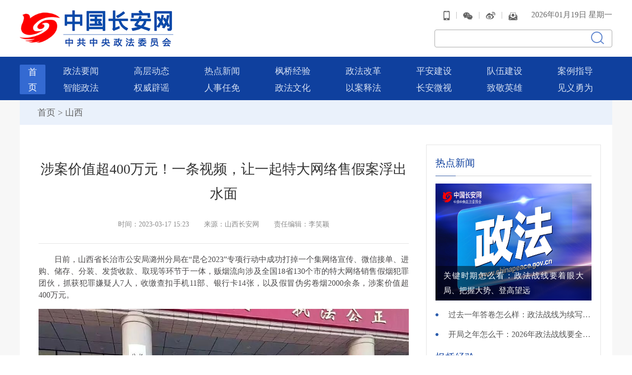

--- FILE ---
content_type: text/html; charset=utf-8
request_url: http://www.chinapeace.gov.cn/chinapeace/c100040/2023-03/17/content_12641564.shtml
body_size: 25657
content:
<!DOCTYPE html>
<html lang="en">
<head>
    <meta charset="UTF-8">
    <meta name="viewport" content="width=device-width, initial-scale=1.0">
    <meta http-equiv="X-UA-Compatible" content="ie=edge">
    
<meta name="SiteName" content="中国长安网"/>
<meta name="SiteDomain" content="www.chinapeace.gov.cn"/>
<meta name="SiteIDCode" content="N000011023"/>
<meta name="ColumnName" content="山西" />
<meta name="ColumnDescription" content=""/>
<meta name="ColumnKeywords" content=""/>
<meta name="ColumnType" content=""/>
<meta name="ArticleTitle" content="涉案价值超400万元！一条视频，让一起特大网络售假案浮出水面"/>
<meta name="PubDate" content="2023-03-17 19:37:11"/>
<meta name="Keywords" content=""/>
<meta name="Description" content="日前，山西省长治市公安局潞州分局在“昆仑2023”专项行动中成功打掉一个集网络宣传、微信接单、进购、储存、分装、发货收款、取现等环节于一体，贩烟流向涉及全国18省130个市的特大网络销售假烟犯罪团伙"/>

<meta name="others" content="页面生成时间 2023-03-17 19:37:11" />
<meta name="template,templategroup,version" content="76,default,1.2" />
<title>涉案价值超400万元！一条视频，让一起特大网络售假案浮出水面-中国长安网</title>
    <link href="/chinapeace/xhtml/2020/css/publicx.css" rel="stylesheet" type="text/css" />
    <link href="/chinapeace/xhtml/2020/css/list.css" rel="stylesheet" type="text/css" />
    <script src="/chinapeace/xhtml/2020/js/jquery-1.8.3.min.js"></script>
    <script src="/chinapeace/xhtml/2020/js/jquery.SuperSlide.2.1.1.js"></script>
</head>
<body>
    <script type="text/javascript" language="javascript" author="luxiaoqing"> 
		function initArray(){for(i=0;i<initArray.arguments.length;i++)
		this[i]=initArray.arguments[i];}var isnMonths=new initArray
		 
		("01","02","03","04","05","06","07","08","09","10","11","12");var isnDays=new initArray
		 
		("星期日","星期一","星期二","星期三","星期四","星期五","星期六","星期日");today=new Date();hrs=today.getHours
		 
		();min=today.getMinutes();sec=today.getSeconds();clckh=""+((hrs>12)?hrs-12:hrs);
		clckm=((min<10)?"0":"")+min;clcks=((sec<10)?"0":"")+sec;clck=(hrs>=12)?"下午":"上午";var stnr="";var ns="0123456789";var 
		 
		a="";
</script>
<div class="w1200">
        <a href="/chinapeace/c100004/new_index.shtml"><img src="/chinapeace/xhtml/2020/images/logo.png" class="logo" /></a>
        <div class="header_right">
            <div class="header-right-top-new">
                <a class="topIco" title=""><img src="/chinapeace/xhtml/2020/images/top_ydd.png" /></a>
                <div class="topImg topImgYdd">
                    <img src="/chinapeace/xhtml/2020/images/ydkhd.jpg" />
                    <p>移动客户端</p>
                </div>
               |
                <a class="topIco" title=""><img src="/chinapeace/xhtml/2020/images/top_wx.png" /></a>
                <div class="topImg">
                    <img src="/chinapeace/xhtml/2020/images/top_wx_ewm.jpg" />
                    <p>官方微信</p>
                </div>
                |
                <a class="topIco" title=""><img src="/chinapeace/xhtml/2020/images/top_wb.png" /></a>
                <div class="topImg topImgWb">
                    <img src="/chinapeace/xhtml/2020/images/gfwb.jpg" />
                    <p>官方微博</p>
                </div>
              	|
              	<a href="http://www.chinapeace.gov.cn/xxbs/a/login" target="_blank" title="我要投稿"><img src="/chinapeace/xhtml/2020/images/top_yx.png" /></a>
                <span>
                    <script type="text/javascript" language="javascript"> 
						function getFullYear(d){
						yr=d.getYear();
						if(yr<1000)yr+=1900;return yr;
						}
						document.write(getFullYear(today)+"年"+isnMonths[today.getMonth()]+"月"+today.getDate()+"日&nbsp;"+isnDays[today.getDay()]);
                        //微信、移动客户端二维码
                        $(".topIco").each(function(){
                            $(this).hover(function(){
                                $(this).next().show();
                            },function(){
                                $(this).next().hide();
                            })
                        })
			        </script>
                </span>
            </div>
            <div class="topForm">
            <input type="text" name="word" id="inputtext" vlaue="">
            <input type="submit" class="btn" value="">
          </div>
          <script>
		$(function(){
			
			$('.btn').click(function(){
				var text1=$('#inputtext').val();
              var text2 = encodeURI(text1)
               window.open("http://zs.kaipuyun.cn/s?searchWord=" + text2 + "&column=%25E5%2585%25A8%25E9%2583%25A8&wordPlace=0&orderBy=0&startTime=&endTime=&pageSize=10&pageNum=0&timeStamp=0&siteCode=N000011023&siteCodes=&checkHandle=1&strFileType=%25E5%2585%25A8%25E9%2583%25A8%25E6%25A0%25BC%25E5%25BC%258F&sonSiteCode=&areaSearchFlag=1&secondSearchWords=&countKey=%200&left_right_index=0");

			})
		})
	  </script>
        </div>
    </div>
    <div class="clear"></div>
    <div class="nav-new2020">
        <ul class="w1200">
            <!--<li class="hover"><a href="/chinapeace/index.shtml" target="_blank">首页</a></li>-->
            <li class="hover sy"><a href="/chinapeace/c100004/new_index.shtml" target="_parent">首页</a></li>
            <li><a href="/chinapeace/c100008/list2020.shtml"  target="_blank">政法要闻</a></li>
            <li><a href="/chinapeace/c100009/ldbd.shtml"  target="_blank">高层动态</a></li>
            <li><a href="/chinapeace/c100011/list_tw2020.shtml"  target="_blank">热点新闻</a></li>
            <li><a href="/chinapeace/c100013/list2020.shtml"  target="_blank">枫桥经验</a></li>
            <li><a href="/chinapeace/c100014/list2020.shtml"  target="_blank">政法改革</a></li>
            <li><a href="/chinapeace/c100012/list2020.shtml"  target="_blank">平安建设</a></li>
            
            
            <li><a href="/chinapeace/c100015/list2020.shtml"  target="_blank">队伍建设</a></li>
            <li><a href="/chinapeace/c100016/list2020.shtml"  target="_blank">案例指导</a></li>
            <li><a href="/chinapeace/c100017/list2020.shtml"  target="_blank">智能政法</a></li>
            <li><a href="http://www.chinapeace.gov.cn/chinapeace/c55451/zt_pypt.shtml"  target="_blank">权威辟谣</a></li>
            <li><a href="/chinapeace/c100069/list2020.shtml"  target="_blank">人事任免</a></li>
            <!--<li><a href="/chinapeace/c100020/list_tw2020.shtml"  target="_blank">网络学院</a></li>-->
            <li><a href="/chinapeace/c100023/list_tw2020.shtml"  target="_blank">政法文化</a></li>
            
            <li><a href="/chinapeace/c100022/list_tw2020.shtml"  target="_blank">以案释法</a></li>
            <li><a href="/chinapeace/c100021/list_tw2020.shtml"  target="_blank">长安微视</a></li>
            <li><a href="/chinapeace/c100018/list_tw2020.shtml"  target="_blank">致敬英雄</a></li>
          <li><a href="/chinapeace/c100159/jyywyuan.shtml" TARGET="_blank">见义勇为</a></li>
        </ul>
    </div> 
    <div class="f7f7f7 pb48">
        <div class="w1200 bgfff">
            <div class="dqwz"><a href="http://www.chinapeace.gov.cn/" target="_parent">首页</a>&nbsp;&gt;&nbsp;<a href="/chinapeace/c100040/list2020.shtml" target="_parent">山西</a></div>
            <div class="list_box">
                <div class="list_box_left">
                    <div class="content_left">
                        <div class="title">涉案价值超400万元！一条视频，让一起特大网络售假案浮出水面</div>
                        <div class="source"><span>时间：2023-03-17 15:23</span><span>来源：山西长安网</span><span>责任编辑：李笑颖</span></div>
                        <div class="content_main">
                            <p align="" style="margin-bottom: 1em; text-indent: 2em; text-align: justify; line-height: 1.5; font-family: 微软雅黑; font-size: 12pt;">日前，山西省长治市公安局潞州分局在“昆仑2023”专项行动中成功打掉一个集网络宣传、微信接单、进购、储存、分装、发货收款、取现等环节于一体，贩烟流向涉及全国18省130个市的特大网络销售假烟犯罪团伙，抓获犯罪嫌疑人7人，收缴查扣手机11部、银行卡14张，以及假冒伪劣卷烟2000余条，涉案价值超400万元。</p>
<p align="center" style="margin-bottom: 1em; line-height: 1.5; font-family: 微软雅黑; font-size: 12pt;"><img src="12641564/images/f75b22ceb98c40de945adba0925f5f6e.jpg" border="0" align="center"></p>
<p align="" style="margin-bottom: 1em; text-indent: 2em; text-align: justify; line-height: 1.5; font-family: 微软雅黑; font-size: 12pt;"><span style="font-weight: bold;">调查：网上销售假冒卷烟</span></p>
<p align="" style="margin-bottom: 1em; text-indent: 2em; text-align: justify; line-height: 1.5; font-family: 微软雅黑; font-size: 12pt;">今年1月8日，潞州分局食药侦大队接到线索，有人在网上销售来路不明的伪劣卷烟。根据线索，民警迅速将嫌疑人李某英控制，现场查扣部分假冒知名品牌香烟。</p>
<p align="" style="margin-bottom: 1em; text-indent: 2em; text-align: justify; line-height: 1.5; font-family: 微软雅黑; font-size: 12pt;">经突审，李某英如实交代了利用网络以“免税香烟代购人”的名义进行宣传推广，再以明显低于市场零售的价格对外销售，其交易方式主要使用网络下单，接单后通过物流将假烟邮寄给购买者。</p>
<p align="center" style="margin-bottom: 1em; line-height: 1.5; font-family: 微软雅黑; font-size: 12pt;"><img src="12641564/images/f009faae80044affad51d1ddc9f9d277.jpg" border="0" align="center"></p>
<p align="" style="margin-bottom: 1em; text-indent: 2em; text-align: justify; line-height: 1.5; font-family: 微软雅黑; font-size: 12pt;">这些假烟来自哪里？它们又是怎样流入市场的？办案民警敏锐地发觉，在整个假烟销售网络中，李某英只是冰山一角，她的背后肯定隐藏着一个庞大的假烟犯罪团伙。为实现全链条打击，潞州公安抽调精干警力成立专案组展开侦查，民警线上线下同步研判，侦查取证同步开展，随着案件调查的一步步深入，一个特大假烟销售网络渐渐浮出水面。</p>
<p align="" style="margin-bottom: 1em; text-indent: 2em; text-align: justify; line-height: 1.5; font-family: 微软雅黑; font-size: 12pt;"><span style="font-weight: bold;">抓捕：循线追踪一网打尽</span></p>
<p align="" style="margin-bottom: 1em; text-indent: 2em; text-align: justify; line-height: 1.5; font-family: 微软雅黑; font-size: 12pt;">专案民警发现，李某英销售的伪劣卷烟来源于南方某省的邓某，随即循线追踪于1月12日将犯罪嫌疑人邓某抓获，并在其家中查获各类假冒名牌香烟60余条、作案用手机3部、银行卡6张。</p>
<p align="" style="margin-bottom: 1em; text-indent: 2em; text-align: justify; line-height: 1.5; font-family: 微软雅黑; font-size: 12pt;">按照“打源头、端窝点、摧网络、断链条、追流向”的工作思路，专案民警从假烟销售网络入手，赶赴全国多地开展调查侦破工作，最终掌握了一个以陈某棠、邓某为首，涉及存、运、销多个环节的网络销售假烟犯罪团伙的犯罪事实，同时侦悉了团伙组织架构、层级关系及活动范围等关键信息。</p>
<p align="center" style="margin-bottom: 1em; line-height: 1.5; font-family: 微软雅黑; font-size: 12pt;"><img src="12641564/images/5c99418afbe1453f8fb0a6a7c81d8595.jpg" border="0" align="center"></p>
<p align="" style="margin-bottom: 1em; text-indent: 2em; text-align: justify; line-height: 1.5; font-family: 微软雅黑; font-size: 12pt;">在掌握大量证据后，潞州警方果断亮剑。3月10日，在当地警方的配合下，专案民警将陈某棠等5名犯罪嫌疑人悉数抓获，现场扣押各类假冒伪劣卷烟总价值逾100万元。</p>
<p align="" style="margin-bottom: 1em; text-indent: 2em; text-align: justify; line-height: 1.5; font-family: 微软雅黑; font-size: 12pt;"><span style="font-weight: bold;">供述：利润高销量惊人</span></p>
<p align="" style="margin-bottom: 1em; text-indent: 2em; text-align: justify; line-height: 1.5; font-family: 微软雅黑; font-size: 12pt;">据犯罪嫌疑人交代，这些假烟进货、销售价均远远低于市场价，利润很大。自2022年1月份起，嫌疑人陈某棠大量走私假冒卷烟，通过邓某招募发展假烟销售“代理商”李某英、蒋某等人，“代理商”利用互联网平台发布假烟销售信息，寻找客户。</p>
<p align="" style="margin-bottom: 1em; text-indent: 2em; text-align: justify; line-height: 1.5; font-family: 微软雅黑; font-size: 12pt;">之后，“代理商”将客户购烟信息和网络付款转给陈某棠，由其将假冒卷烟送到固定快递站点，快递人员张某等3人为赚取高额快递费用，将假烟打包后以生活用品的名义发往全国各地。为了逃避警方打击，该团伙成员之间只按照组织架构的流程单线联系，嫌疑人所使用的微信、支付宝账号也未实名注册。</p>
<p align="center" style="margin-bottom: 1em; line-height: 1.5; font-family: 微软雅黑; font-size: 12pt;"><img src="12641564/images/ed0a2140ea784a26836de7e46bbc6112.jpg" border="0" align="center"></p>
<p align="" style="margin-bottom: 1em; text-indent: 2em; text-align: justify; line-height: 1.5; font-family: 微软雅黑; font-size: 12pt;">至此，一个组织严密、分工明确、手段狡猾，集购、运、储、销为一体的特大互联网销售假烟团伙彻底覆灭，一条购销假烟非法利益链被潞州警方彻底斩断。</p>
<p align="" style="margin-bottom: 1em; text-indent: 2em; text-align: justify; line-height: 1.5; font-family: 微软雅黑; font-size: 12pt;">目前，涉案犯罪嫌疑人均已被依法采取刑事强制措施，案件仍在进一步侦办中。</p>
                            <div class="title_yw"><span>相关报道</span></div>
                            <div class="list03xg">
                                <ul>

                                </ul>
                            </div>
                        </div>
                        <div class="botfxgb">
                            <div class="bdsharebuttonbox fr bdshare-button-style0-24" data-bd-bind="1586765943642">
                                <span class="fl fz14 botfenx">分享到：</span>
                                <a href="#" class="bds_weixin" data-cmd="weixin" title="分享到微信"></a>
                                <a href="#" class="bds_tsina"  title="分享到新浪微博"></a>
                            </div>
                            <script>window._bd_share_config={"common":{"bdSnsKey":{},"bdText":"","bdMini":"2","bdMiniList":false,"bdPic":"","bdStyle":"0","bdSize":"24"},"share":{}};with(document)0[(getElementsByTagName('head')[0]||body).appendChild(createElement('script')).src='http://bdimg.share.baidu.com/static/api/js/share.js?v=89860593.js?cdnversion='+~(-new Date()/36e5)];</script>
                        </div>
                        <div class="clear"></div>
                    </div>
                </div>
                <!--右侧-->
                <div class="list_box_right">
                    <div class="list_tit2"><a href="/chinapeace/c100011/list_tw2020.shtml"  target="_parent">热点新闻</a></div>
                   <div class="list_img imgZoom">
                   		<a href="/chinapeace/c100007/2026-01/19/content_12820805.shtml" target="_blank">
                                <dt class="imgZoom"><img src="/chinapeace/c100007/2026-01/19/12820805/images/fc59b8aaf92f4dfc881c565da5cc1617.png" >
</dt>
                                <dd>关键时期怎么看：政法战线要着眼大局、把握大势、登高望远</dd>
                            </a>
                   </div>

                    <ul class="list_list">

                        <li><a href="/chinapeace/c100007/2026-01/19/content_12820795.shtml" target="_blank" title='过去一年答卷怎么样：政法战线为续写两大奇迹新篇章作出新贡献'  >过去一年答卷怎么样：政法战线为续写两大奇迹新篇章作出新贡献</a></li>

                        <li><a href="/chinapeace/c100007/2026-01/19/content_12820726.shtml" target="_blank" title='开局之年怎么干：2026年政法战线要全力推进“五大建设”'  >开局之年怎么干：2026年政法战线要全力推进“五大建设”</a></li>

                    </ul>
                    <div class="list_tit2"><a href="/chinapeace/c100013/list2020.shtml"  target="_parent">枫桥经验</a></div>
                   <div class="list_img imgZoom">
                   		<a href="/chinapeace/c100056/2026-01/19/content_12820783.shtml" target="_blank">
                                <dt class="imgZoom"><img src="/chinapeace/c100056/2026-01/19/12820783/images/673f2df90ef74b0bbf133f706157de87.jpg" >
</dt>
                                <dd>广西贵港法院：创新工作法提升矛盾纠纷化解效能</dd>
                            </a>
                   </div>

                    <ul class="list_list">

                        <li><a href="/chinapeace/c100057/2026-01/19/content_12820719.shtml" target="_blank" title='调解时间平均缩短60%！海南白沙打安镇综治中心跑出解纷“加速度”'  >调解时间平均缩短60%！海南白沙打安镇综治中心跑出解纷“加速度”</a></li>

                        <li><a href="/chinapeace/c100064/2026-01/19/content_12820676.shtml" target="_blank" title='诉服团队100%入驻同级综治中心！“主动创稳”的陇原平安答卷上，映照着他们的初心和担当'  >诉服团队100%入驻同级综治中心！“主动创稳”的陇原平安答卷上，映照着他们的初心和担当</a></li>

                    </ul>
                    <div class="list_tit2"><a href="/chinapeace/c100012/list2020.shtml"  target="_parent">平安建设</a></div>
                    <ul class="list_list">

                        <li><a href="/chinapeace/c100056/2026-01/19/content_12820777.shtml" target="_blank"  >广西岑溪公安：护航地方特色产业发展</a></li>

                        <li><a href="/chinapeace/c100061/2026-01/19/content_12820765.shtml" target="_blank"  >禁毒宣传进校园！1500名学生“对话”AI</a></li>

                        <li><a href="/chinapeace/c100057/2026-01/19/content_12820759.shtml" target="_blank"  >检察建议推动多部门联动，村民用水困扰解决了</a></li>

                    </ul>
                    <div class="slideTxtBox">
                        <div class="hd">
                            <ul>
                                <li><a href="/chinapeace/c100021/list_tw2020.shtml"  target="_parent">长安微视</a><span>|</span></li>
                                <li><a href="/chinapeace/c100020/list_tw2020.shtml"  target="_parent">网络学院</a></li>
                            </ul>
                        </div>
                        <div class="bd">
                            <div>
                                <div class="list_img imgZoom">
                                      <a href="/chinapeace/c100047/2026-01/19/content_12820741.shtml" target="_blank">
                                              <dt class="imgZoom"><img src="/chinapeace/c100047/2026-01/19/12820741/images/ee2a8c3d4528443dacbe718dab61f199.jpg" >
</dt>
                                              <dd>29000元现金交给“派出所所长”，竟被埋在了土里</dd>
                                          </a>
                                 </div>

                                <ul class="list_list">

                                    <li><a href="/chinapeace/c100037/2026-01/19/content_12820695.shtml" target="_blank" title='【丁宇翔同志先进事迹报告会现场实录之五】做法官，是我一生无悔的选择'  >【丁宇翔同志先进事迹报告会现场实录之五】做法官，是我一生无悔的选择</a></li>

                                    <li><a href="/chinapeace/c100037/2026-01/19/content_12820659.shtml" target="_blank" title='丁宇翔先进事迹引起北京政法干警热烈反响'  >丁宇翔先进事迹引起北京政法干警热烈反响</a></li>

                                    <li><a href="/chinapeace/c100064/2026-01/19/content_12820610.shtml" target="_blank" title='八旬老人走失！接到报警后，一场紧急搜救开启'  >八旬老人走失！接到报警后，一场紧急搜救开启</a></li>

                                </ul>
                            </div>
                            <div>
                                <div class="list_img imgZoom">
                                      <a href="/chinapeace/c100007/2021-05/10/content_12486519.shtml" target="_blank">
                                              <dt class="imgZoom"><img src="/chinapeace/c100007/2021-05/10/12486519/images/344e9ce6b69e421db441762589b4c596.jpg" >
</dt>
                                              <dd>人民检察的初心是什么？使命是什么？大检察官讲堂第31讲开讲</dd>
                                          </a>
                                 </div>

                                <ul class="list_list">

                                    <li><a href="/chinapeace/c100007/2021-09/08/content_12533929.shtml" target="_blank" title='最高人民法院举行习近平法治思想专题辅导报告会 周强出席'  >最高人民法院举行习近平法治思想专题辅导报告会 周强出席</a></li>

                                    <li><a href="/chinapeace/c100007/2021-03/04/content_12458258.shtml" target="_blank" title='六问六答，字字珠玑！大检察官走上讲台现场回答大学生提问'  >六问六答，字字珠玑！大检察官走上讲台现场回答大学生提问</a></li>

                                    <li><a href="/chinapeace/c100007/2021-02/03/content_12446741.shtml" target="_blank" title='“向法官检察官放权，不能‘一放了之’”！  【政法大咖的超级网课】'  >“向法官检察官放权，不能‘一放了之’”！  【政法大咖的超级网课】</a></li>

                                </ul>
                            </div>
                        </div>
                    </div>
                </div>
  <script>
    $(".slideTxtBox").slide();
</script> 
                <div class="clear"></div>
            </div>
        </div>
    </div>
    <!DOCTYPE html PUBLIC "-//W3C//DTD XHTML 1.0 Transitional//EN" "http://www.w3.org/TR/xhtml1/DTD/xhtml1-transitional.dtd">
<html xmlns="http://www.w3.org/1999/xhtml">
    
    <head>
    </head>
    
    <body>
        <div class="bottom">
            <div class="w1200">
                <div class="bottomTop">
                    <script type="text/javascript">
                        document.write(unescape("%3Cspan id='_ideConac' %3E%3C/span%3E%3Cscript src='http://dcs.conac.cn/js/33/000/0000/60407537/CA330000000604075370001.js' type='text/javascript'%3E%3C/script%3E"));
                    </script>
                    <script src="http://dcs.conac.cn/js/33/000/0000/60407537/CA330000000604075370001.js" type="text/javascript">
                    </script>
                    <span id="_ideConac">
                    </span>
                </div>
                <div class="bottom_text" style="">
                    <p>
                        中共中央政法委员会主办 
                    </p>
                    <p style="">
                        Copyright 2015 www.chinapeace.gov.cn All Rights Reserved
                        <a href="https://beian.miit.gov.cn" target="_blank" class="bottom_text">
                            京ICP备 14028866 号-1
                            </a>
                            中国长安网 © 2017版权所有
                    </p>
                </div>
            </div>
        </div>
      <script language="JavaScript">var _trackDataType = 'web';var _trackData = _trackData || [];</script>
<script type="text/javascript" charset="utf-8" id="kpyfx_js_id_10008933" src="//fxsjcj.kaipuyun.cn/count/10008933/10008933.js"></script>
    </body>

</html> 
    <script>
    $(function(){
    if($('.list03xg li').text()==''){
            $('.list03xg').hide();
            $('.title_yw').hide();
        }
      
      var title = encodeURIComponent(document.title);
 	  var url = encodeURIComponent(window.location.href); //正式分享地址代码
      var gwds_tsina = 'http://service.weibo.com/share/share.php?url=' + url + "&title=" + title;
      $(".bds_tsina").attr('href',gwds_tsina);
    })
    </script>
</body>
</html>

--- FILE ---
content_type: text/css
request_url: http://www.chinapeace.gov.cn/chinapeace/xhtml/2020/css/publicx.css
body_size: 7864
content:
@charset "utf-8";
/* CSS Document */
*{padding:0; margin:0 auto;} /* IE8*/
*+html *{padding:0; margin:0;}
* {margin:0; padding:0;}
html, body, div, span, applet, object, iframe,
h1, h2, h3, h4, h5, h6, p, blockquote, pre,
a,abbr, acronym, address, big, cite, code,
del, dfn, em, font, img, ins, kbd, q, s, samp,
small, strike, sub, sup, tt, var,
b, u, i, center,
dl, dt, dd, ol, ul, li,
fieldset, form, label, legend,
table, caption, tbody, tfoot, thead, tr, th, td{margin: 0;padding: 0;outline: 0;font-family:"微软雅黑";text-decoration:none;}
.bodybj{background:url(../images/bodybg2.png) no-repeat top center; width:100%}
ol, ul{list-style: none;}
blockquote, q{quotes: none;}
img{border:0px;}
blockquote:before, blockquote:after,
q:before, q:after{content: '';content: none;}

/* remember to define focus styles! */
:focus{outline: 0;}
/* remember to highlight inserts somehow! */
ins{text-decoration: none;}
del{text-decoration: line-through;}
/* tables still need 'cellspacing="0"' in the markup */
.clear{clear:both; font-size:0px; line-height:0px; height:0px; margin:0px; padding:0px;}
/* 
@font-size 
*
*/
.font_12px{font-size:12px;}
.font_14px{font-size:14px;}
/* 
@font-colcr
*
*/
.disp{display:none;}
.disp_no{display:block;}
.left{float:left;}
.right{float:right;}
.fl{ float:left}
.fr{ float:right}
.cl{ clear:both}
a{color:#333;text-decoration:none;}
a:hover{text-decoration:none;}
a:visited{text-decoration:none;}
a:active{color:#7d4812; text-decoration:none;}
.font_red{color:#f00;}
.font_red a{color:#f00;}
.font_red a:hover{color:#f00; text-decoration:underline;}
.font_black{color:#000;}
.font_red a{color:#000;}
.font_red a:hover{color:#000; text-decoration:underline;}
.font_white,.font_white a{color:#fff;}
.font_white a:hover{color:#fff; text-decoration:underline;}
.font_red a{color:#fff;}
.font_red a:hover{color:#fff; text-decoration:underline;}
.liuyan .tow p a{color:#CB3301;text-decoration:none;}
.liuyan .tow p a:hover{color:#CB3301; text-decoration:underline;}

.blue{color:#0167B2}
.blue a{color:#0167B2}
.orange{font-size:12px; color:#FF5A14;}

a {transition: all .2s;}
img {transition: all .2s ease-in-out;-webkit-transition: all .2s ease-in-out;-moz-transition: all .2s ease-in-out;-ms-transition: all .2s ease-in-out;-o-transition: all .2s ease-in-out;}
.imgZoom:hover img {transform: scale(1.1);-webkit-transform: scale(1.1);-moz-transform: scale(1.1);-ms-transform: scale(1.1);-o-transform: scale(1.1);}

/*-------------------------------↓分页样式开始↓------------------------------------*/
.page_num{padding:20px 0 50px;overflow:hidden;}
#page_div{line-height:21px; color:#666;}
#pagination_input{ width:30px; height:20px; line-height:20px; color:#333; background:#fff;margin: 0 6px; vertical-align: middle; overflow:hidden; border:1px solid #ccc; font-size:12px;}
#pagination_btn{height: 23px;background: #f0f0f0;border: 1px #ccc solid;vertical-align: middle;font-family: "微软雅黑";color: #666; cursor:pointer;}
#page_div .pagination_index{ margin:0 4px;float: left; height:22px; line-height:22px;text-align:center;font-size:16px; width:52px;background:url(../images/prev.png) left center no-repeat;}
#page_div .pagination_index a, #page_div .pagination_index_num a{padding:0px; margin:0px;text-align:center;  color:#666666;font-size:16px;}
#page_div .pagination_index a:hover, #page_div .pagination_index_num a:hover{padding:0px; margin:0px;text-align:center;  color:#666666;font-size:16px;}
#page_div .pagination_index1{border:1px #cccccc solid;padding:0 8px; margin:0 4px;float: left; height:29px; line-height:29px;text-align:center;font-size:16px; width:56px;background:url(../images/next.png) right center no-repeat;}
#page_div .pagination_index1 a, #page_div .pagination_index_num a{padding:0px; margin:0px;text-align:center;  color:#666666;font-size:16px;}
#page_div .pagination_index1 a:hover, #page_div .pagination_index_num a:hover{padding:0px; margin:0px;text-align:center;  color:#666666;font-size:16px;}
#page_div .pagination_index_last{font-size:16px;}
/* ========="首页"样式=========*/
#page_div .pagination_index_num{padding:0 6px;float: left; height:21px; line-height:21px;font-size:16px;margin: 0 3px;}
#page_div .currentIndex{ background:#0f409e;height:21px;
line-height:21px; color:#FFF;text-align:center;font-size:16px;} /*=========当前页码样式=========*/
/*-------------------------------↑分页样式结束↑---------------------------------------*/

.bgfff{background: #fff;}
.w1200{width:1200px;margin:0 auto;}
.f7f7f7{background:#f7f7f7;}
.pb48{padding-bottom:48px;}
/*--top--*/
.logo{margin-top:20px;margin-bottom:20px;overflow: hidden;float:left;width:313px;}
.header_right{float:right;}
.header-right-top-new{color:#b5b5b5;height:60px;line-height: 60px;text-align: right;}
.header-right-top-new a{padding:0 8px;vertical-align: middle;cursor: pointer;}
.header-right-top-new span{font-size:16px;color:#6a6a6a;margin-left:16px;}
.header-right-top-new img{display: inline !important;vertical-align: sub;}
.header_right input{width: 360px; height: 36px; border: 1px solid #a9a9a9; border-radius:4px; box-sizing: border-box;font-size: 16px;color: #333;text-indent: 10px;}
.header_right .btn{border: 0; outline: none; position: absolute; left: 88%; top:4px; background: url(../images/ss.png) no-repeat; width: 27px; height: 26px; cursor: pointer;}
.nav-new2020{background:#0f409e;overflow: hidden;padding:10px 0;}
.nav-new2020 li{float:left;width:143px;text-align:center;height:30px;line-height: 30px;margin-top:4px;}
.nav-new2020 li a{color:#d2ddf1;font-size:18px;}
.nav-new2020 li.hover{background:#346ad2;border-radius:2px;}
.nav-new2020 li.hover a{color:#fff;}
.nav-new2020 li.sy{height:60px;width:22px;padding:0 15px 0;line-height:31px;margin: 6px 0 0;}

.topForm{position: relative;}
.header-right-top-new{position: relative;}
.topImg{display: none;position: absolute;z-index: 99;left:50px;top:52px; background: #ddd;border-radius: 4px;}
.topImg img{padding: 6px;display: block !important;width:100px;height:100px;}
.topImgYdd{left:5px;}
.topImgWb{left:95px;}
.topImg p{text-align: center;color:#0f409e;font-size: 14px;line-height: normal;padding-bottom: 10px;}
/*--top end--*/
/*--bottom--*/
.bottom{background:#1644a0;}
.bottomTop{width:100px;float:left;margin-top:40px;margin-left:37px;}
.bottom_text{text-align: center;font-size:18px;color:#e8edfa;padding-top:50px;padding-bottom:49px;}
.bottom_text p{font-size:18px;color:#e8edfa;line-height: 36px;}
/*--bottom end--*/

/* cabb */
.incabb{line-height: 45px;height: 45px;overflow: hidden; background: #d7eefe;margin-bottom: 20px;}
.incabb .w1200>span a{color:#0f409e;font-weight: bold;}
.incabb .w1200>span img{vertical-align: text-top;display: inline !important;}
.incabb .txtMarquee-left{ width:1070px;  position:relative; padding-right:20px;}
.incabb .txtMarquee-left .bd .tempWrap{ width:1070px !important;}
.incabb .txtMarquee-left .bd ul{ overflow:hidden; zoom:1; }
.incabb .txtMarquee-left .bd ul li{ margin-right:20px;  float:left; height:45px; line-height:45px;  text-align:left; _display:inline; width:auto !important;  }
.incabb .txtMarquee-left .bd ul li a{color:#4c4c4c; font-size: 16px;}
/* cabb */

@media screen and (max-width:768px) {
 .incabb{overflow: hidden;}
    .incabb .w1200>span{margin-left:3%;}
    .incabb .txtMarquee-left{ width:58%;  position:relative; padding-right:3%;}
    .incabb .txtMarquee-left .bd .tempWrap{ width:100% !important;}
    .logo{width: 60%;margin: 6% 20% 3%;}
    .header-right-top-new,.bottomTop,.bottom_text p:first-child{display: none;}
    .header_right{position: static;width:90%;margin:0 5% 5%;}
    .nav-new2020 li{width:33.3333%;}
    .header_right input{width: 100%;}
    .bottom_text{padding:3% 6%;}
    .bottom_text p{font-size: 16px;}
	.w1200 {width: 100%;}
	.nav-new2020 li.sy{height:30px;width:33.333%;line-height:30px;padding:0px;margin: 0;}
}


--- FILE ---
content_type: application/javascript; charset=utf-8
request_url: http://www.chinapeace.gov.cn/chinapeace/xhtml/2020/js/jquery.SuperSlide.2.1.1.js
body_size: 24486
content:
/*!
 * SuperSlide v2.1.1 
 * 轻松解决网站大部分特效展示问题
 * 详尽信息请看官网：http://www.SuperSlide2.com/
 *
 * Copyright 2011-2013, 大话主席
 *
 * 请尊重原创，保留头部版权
 * 在保留版权的前提下可应用于个人或商业用途

 * v2.1.1：修复当调用多个SuperSlide，并设置returnDefault:true 时返回defaultIndex索引错误

 */

!function(a) {
    a.fn.slide = function(b) {
        return a.fn.slide.defaults = {
            type: "slide",
            effect: "fade",
            autoPlay: !1,
            delayTime: 500,
            interTime: 2500,
            triggerTime: 150,
            defaultIndex: 0,
            titCell: ".hd li",
            mainCell: ".bd",
            targetCell: null,
            trigger: "mouseover",
            scroll: 1,
            vis: 1,
            titOnClassName: "on",
            autoPage: !1,
            prevCell: ".prev",
            nextCell: ".next",
            pageStateCell: ".pageState",
            opp: !1,
            pnLoop: !0,
            easing: "swing",
            startFun: null,
            endFun: null,
            switchLoad: null,
            playStateCell: ".playState",
            mouseOverStop: !0,
            defaultPlay: !0,
            returnDefault: !1
        },
        this.each(function() {
            var c = a.extend({}, a.fn.slide.defaults, b)
              , d = a(this)
              , e = c.effect
              , f = a(c.prevCell, d)
              , g = a(c.nextCell, d)
              , h = a(c.pageStateCell, d)
              , i = a(c.playStateCell, d)
              , j = a(c.titCell, d)
              , k = j.length
              , l = a(c.mainCell, d)
              , m = l.children().length
              , n = c.switchLoad
              , o = a(c.targetCell, d)
              , p = parseInt(c.defaultIndex)
              , q = parseInt(c.delayTime)
              , r = parseInt(c.interTime);
            parseInt(c.triggerTime);
            var Q, t = parseInt(c.scroll), u = parseInt(c.vis), v = "false" == c.autoPlay || 0 == c.autoPlay ? !1 : !0, w = "false" == c.opp || 0 == c.opp ? !1 : !0, x = "false" == c.autoPage || 0 == c.autoPage ? !1 : !0, y = "false" == c.pnLoop || 0 == c.pnLoop ? !1 : !0, z = "false" == c.mouseOverStop || 0 == c.mouseOverStop ? !1 : !0, A = "false" == c.defaultPlay || 0 == c.defaultPlay ? !1 : !0, B = "false" == c.returnDefault || 0 == c.returnDefault ? !1 : !0, C = 0, D = 0, E = 0, F = 0, G = c.easing, H = null, I = null, J = null, K = c.titOnClassName, L = j.index(d.find("." + K)), M = p = -1 == L ? p : L, N = p, O = p, P = m >= u ? 0 != m % t ? m % t : t : 0, R = "leftMarquee" == e || "topMarquee" == e ? !0 : !1, S = function() {
                a.isFunction(c.startFun) && c.startFun(p, k, d, a(c.titCell, d), l, o, f, g)
            }, T = function() {
                a.isFunction(c.endFun) && c.endFun(p, k, d, a(c.titCell, d), l, o, f, g)
            }, U = function() {
                j.removeClass(K),
                A && j.eq(N).addClass(K)
            };
            if ("menu" == c.type)
                return A && j.removeClass(K).eq(p).addClass(K),
                j.hover(function() {
                    Q = a(this).find(c.targetCell);
                    var b = j.index(a(this));
                    I = setTimeout(function() {
                        switch (p = b,
                        j.removeClass(K).eq(p).addClass(K),
                        S(),
                        e) {
                        case "fade":
                            Q.stop(!0, !0).animate({
                                opacity: "show"
                            }, q, G, T);
                            break;
                        case "slideDown":
                            Q.stop(!0, !0).animate({
                                height: "show"
                            }, q, G, T)
                        }
                    }, c.triggerTime)
                }, function() {
                    switch (clearTimeout(I),
                    e) {
                    case "fade":
                        Q.animate({
                            opacity: "hide"
                        }, q, G);
                        break;
                    case "slideDown":
                        Q.animate({
                            height: "hide"
                        }, q, G)
                    }
                }),
                B && d.hover(function() {
                    clearTimeout(J)
                }, function() {
                    J = setTimeout(U, q)
                }),
                void 0;
            if (0 == k && (k = m),
            R && (k = 2),
            x) {
                if (m >= u)
                    if ("leftLoop" == e || "topLoop" == e)
                        k = 0 != m % t ? (0 ^ m / t) + 1 : m / t;
                    else {
                        var V = m - u;
                        k = 1 + parseInt(0 != V % t ? V / t + 1 : V / t),
                        0 >= k && (k = 1)
                    }
                else
                    k = 1;
                j.html("");
                var W = "";
                if (1 == c.autoPage || "true" == c.autoPage)
                    for (var X = 0; k > X; X++)
                        W += "<li>" + (X + 1) + "</li>";
                else
                    for (var X = 0; k > X; X++)
                        W += c.autoPage.replace("$", X + 1);
                j.html(W);
                var j = j.children()
            }
            if (m >= u) {
                l.children().each(function() {
                    a(this).width() > E && (E = a(this).width(),
                    D = a(this).outerWidth(!0)),
                    a(this).height() > F && (F = a(this).height(),
                    C = a(this).outerHeight(!0))
                });
                var Y = l.children()
                  , Z = function() {
                    for (var a = 0; u > a; a++)
                        Y.eq(a).clone().addClass("clone").appendTo(l);
                    for (var a = 0; P > a; a++)
                        Y.eq(m - a - 1).clone().addClass("clone").prependTo(l)
                };
                switch (e) {
                case "fold":
                    l.css({
                        position: "relative",
                        width: D,
                        height: C
                    }).children().css({
                        position: "absolute",
                        width: E,
                        left: 0,
                        top: 0,
                        display: "none"
                    });
                    break;
                case "top":
                    l.wrap('<div class="tempWrap" style="overflow:hidden; position:relative; height:' + u * C + 'px"></div>').css({
                        top: -(p * t) * C,
                        position: "relative",
                        padding: "0",
                        margin: "0"
                    }).children().css({
                        height: F
                    });
                    break;
                case "left":
                    l.wrap('<div class="tempWrap" style="overflow:hidden; position:relative; width:' + u * D + 'px"></div>').css({
                        width: m * D,
                        left: -(p * t) * D,
                        position: "relative",
                        overflow: "hidden",
                        padding: "0",
                        margin: "0"
                    }).children().css({
                        "float": "left",
                        width: E
                    });
                    break;
                case "leftLoop":
                case "leftMarquee":
                    Z(),
                    l.wrap('<div class="tempWrap" style="overflow:hidden; position:relative; width:' + u * D + 'px"></div>').css({
                        width: (m + u + P) * D,
                        position: "relative",
                        overflow: "hidden",
                        padding: "0",
                        margin: "0",
                        left: -(P + p * t) * D
                    }).children().css({
                        "float": "left",
                        width: E
                    });
                    break;
                case "topLoop":
                case "topMarquee":
                    Z(),
                    l.wrap('<div class="tempWrap" style="overflow:hidden; position:relative; height:' + u * C + 'px"></div>').css({
                        height: (m + u + P) * C,
                        position: "relative",
                        padding: "0",
                        margin: "0",
                        top: -(P + p * t) * C
                    }).children().css({
                        height: F
                    })
                }
            }
            var $ = function(a) {
                var b = a * t;
                return a == k ? b = m : -1 == a && 0 != m % t && (b = -m % t),
                b
            }
              , _ = function(b) {
                var c = function(c) {
                    for (var d = c; u + c > d; d++)
                        b.eq(d).find("img[" + n + "]").each(function() {
                            var b = a(this);
                            if (b.attr("src", b.attr(n)).removeAttr(n),
                            l.find(".clone")[0])
                                for (var c = l.children(), d = 0; d < c.size(); d++)
                                    c.eq(d).find("img[" + n + "]").each(function() {
                                        a(this).attr(n) == b.attr("src") && a(this).attr("src", a(this).attr(n)).removeAttr(n)
                                    })
                        })
                };
                switch (e) {
                case "fade":
                case "fold":
                case "top":
                case "left":
                case "slideDown":
                    c(p * t);
                    break;
                case "leftLoop":
                case "topLoop":
                    c(P + $(O));
                    break;
                case "leftMarquee":
                case "topMarquee":
                    var d = "leftMarquee" == e ? l.css("left").replace("px", "") : l.css("top").replace("px", "")
                      , f = "leftMarquee" == e ? D : C
                      , g = P;
                    if (0 != d % f) {
                        var h = Math.abs(0 ^ d / f);
                        g = 1 == p ? P + h : P + h - 1
                    }
                    c(g)
                }
            }
              , ab = function(a) {
                if (!A || M != p || a || R) {
                    if (R ? p >= 1 ? p = 1 : 0 >= p && (p = 0) : (O = p,
                    p >= k ? p = 0 : 0 > p && (p = k - 1)),
                    S(),
                    null != n && _(l.children()),
                    o[0] && (Q = o.eq(p),
                    null != n && _(o),
                    "slideDown" == e ? (o.not(Q).stop(!0, !0).slideUp(q),
                    Q.slideDown(q, G, function() {
                        l[0] || T()
                    })) : (o.not(Q).stop(!0, !0).hide(),
                    Q.animate({
                        opacity: "show"
                    }, q, function() {
                        l[0] || T()
                    }))),
                    m >= u)
                        switch (e) {
                        case "fade":
                            l.children().stop(!0, !0).eq(p).animate({
                                opacity: "show"
                            }, q, G, function() {
                                T()
                            }).siblings().hide();
                            break;
                        case "fold":
                            l.children().stop(!0, !0).eq(p).animate({
                                opacity: "show"
                            }, q, G, function() {
                                T()
                            }).siblings().animate({
                                opacity: "hide"
                            }, q, G);
                            break;
                        case "top":
                            l.stop(!0, !1).animate({
                                top: -p * t * C
                            }, q, G, function() {
                                T()
                            });
                            break;
                        case "left":
                            l.stop(!0, !1).animate({
                                left: -p * t * D
                            }, q, G, function() {
                                T()
                            });
                            break;
                        case "leftLoop":
                            var b = O;
                            l.stop(!0, !0).animate({
                                left: -($(O) + P) * D
                            }, q, G, function() {
                                -1 >= b ? l.css("left", -(P + (k - 1) * t) * D) : b >= k && l.css("left", -P * D),
                                T()
                            });
                            break;
                        case "topLoop":
                            var b = O;
                            l.stop(!0, !0).animate({
                                top: -($(O) + P) * C
                            }, q, G, function() {
                                -1 >= b ? l.css("top", -(P + (k - 1) * t) * C) : b >= k && l.css("top", -P * C),
                                T()
                            });
                            break;
                        case "leftMarquee":
                            var c = l.css("left").replace("px", "");
                            0 == p ? l.animate({
                                left: ++c
                            }, 0, function() {
                                l.css("left").replace("px", "") >= 0 && l.css("left", -m * D)
                            }) : l.animate({
                                left: --c
                            }, 0, function() {
                                l.css("left").replace("px", "") <= -(m + P) * D && l.css("left", -P * D)
                            });
                            break;
                        case "topMarquee":
                            var d = l.css("top").replace("px", "");
                            0 == p ? l.animate({
                                top: ++d
                            }, 0, function() {
                                l.css("top").replace("px", "") >= 0 && l.css("top", -m * C)
                            }) : l.animate({
                                top: --d
                            }, 0, function() {
                                l.css("top").replace("px", "") <= -(m + P) * C && l.css("top", -P * C)
                            })
                        }
                    j.removeClass(K).eq(p).addClass(K),
                    M = p,
                    y || (g.removeClass("nextStop"),
                    f.removeClass("prevStop"),
                    0 == p && f.addClass("prevStop"),
                    p == k - 1 && g.addClass("nextStop")),
                    h.html("<span>" + (p + 1) + "</span>/" + k)
                }
            };
            A && ab(!0),
            B && d.hover(function() {
                clearTimeout(J)
            }, function() {
                J = setTimeout(function() {
                    p = N,
                    A ? ab() : "slideDown" == e ? Q.slideUp(q, U) : Q.animate({
                        opacity: "hide"
                    }, q, U),
                    M = p
                }, 300)
            });
            var bb = function(a) {
                H = setInterval(function() {
                    w ? p-- : p++,
                    ab()
                }, a ? a : r)
            }
              , cb = function(a) {
                H = setInterval(ab, a ? a : r)
            }
              , db = function() {
                z || (clearInterval(H),
                bb())
            }
              , eb = function() {
                (y || p != k - 1) && (p++,
                ab(),
                R || db())
            }
              , fb = function() {
                (y || 0 != p) && (p--,
                ab(),
                R || db())
            }
              , gb = function() {
                clearInterval(H),
                R ? cb() : bb(),
                i.removeClass("pauseState")
            }
              , hb = function() {
                clearInterval(H),
                i.addClass("pauseState")
            };
            if (v ? R ? (w ? p-- : p++,
            cb(),
            z && l.hover(hb, gb)) : (bb(),
            z && d.hover(hb, gb)) : (R && (w ? p-- : p++),
            i.addClass("pauseState")),
            i.click(function() {
                i.hasClass("pauseState") ? gb() : hb()
            }),
            "mouseover" == c.trigger ? j.hover(function() {
                var a = j.index(this);
                I = setTimeout(function() {
                    p = a,
                    ab(),
                    db()
                }, c.triggerTime)
            }, function() {
                clearTimeout(I)
            }) : j.click(function() {
                p = j.index(this),
                ab(),
                db()
            }),
            R) {
                if (g.mousedown(eb),
                f.mousedown(fb),
                y) {
                    var ib, jb = function() {
                        ib = setTimeout(function() {
                            clearInterval(H),
                            cb(0 ^ r / 10)
                        }, 150)
                    }, kb = function() {
                        clearTimeout(ib),
                        clearInterval(H),
                        cb()
                    };
                    g.mousedown(jb),
                    g.mouseup(kb),
                    f.mousedown(jb),
                    f.mouseup(kb)
                }
                "mouseover" == c.trigger && (g.hover(eb, function() {}),
                f.hover(fb, function() {}))
            } else
                g.click(eb),
                f.click(fb)
        })
    }
}(jQuery),
jQuery.easing.jswing = jQuery.easing.swing,
jQuery.extend(jQuery.easing, {
    def: "easeOutQuad",
    swing: function(a, b, c, d, e) {
        return jQuery.easing[jQuery.easing.def](a, b, c, d, e)
    },
    easeInQuad: function(a, b, c, d, e) {
        return d * (b /= e) * b + c
    },
    easeOutQuad: function(a, b, c, d, e) {
        return -d * (b /= e) * (b - 2) + c
    },
    easeInOutQuad: function(a, b, c, d, e) {
        return (b /= e / 2) < 1 ? d / 2 * b * b + c : -d / 2 * (--b * (b - 2) - 1) + c
    },
    easeInCubic: function(a, b, c, d, e) {
        return d * (b /= e) * b * b + c
    },
    easeOutCubic: function(a, b, c, d, e) {
        return d * ((b = b / e - 1) * b * b + 1) + c
    },
    easeInOutCubic: function(a, b, c, d, e) {
        return (b /= e / 2) < 1 ? d / 2 * b * b * b + c : d / 2 * ((b -= 2) * b * b + 2) + c
    },
    easeInQuart: function(a, b, c, d, e) {
        return d * (b /= e) * b * b * b + c
    },
    easeOutQuart: function(a, b, c, d, e) {
        return -d * ((b = b / e - 1) * b * b * b - 1) + c
    },
    easeInOutQuart: function(a, b, c, d, e) {
        return (b /= e / 2) < 1 ? d / 2 * b * b * b * b + c : -d / 2 * ((b -= 2) * b * b * b - 2) + c
    },
    easeInQuint: function(a, b, c, d, e) {
        return d * (b /= e) * b * b * b * b + c
    },
    easeOutQuint: function(a, b, c, d, e) {
        return d * ((b = b / e - 1) * b * b * b * b + 1) + c
    },
    easeInOutQuint: function(a, b, c, d, e) {
        return (b /= e / 2) < 1 ? d / 2 * b * b * b * b * b + c : d / 2 * ((b -= 2) * b * b * b * b + 2) + c
    },
    easeInSine: function(a, b, c, d, e) {
        return -d * Math.cos(b / e * (Math.PI / 2)) + d + c
    },
    easeOutSine: function(a, b, c, d, e) {
        return d * Math.sin(b / e * (Math.PI / 2)) + c
    },
    easeInOutSine: function(a, b, c, d, e) {
        return -d / 2 * (Math.cos(Math.PI * b / e) - 1) + c
    },
    easeInExpo: function(a, b, c, d, e) {
        return 0 == b ? c : d * Math.pow(2, 10 * (b / e - 1)) + c
    },
    easeOutExpo: function(a, b, c, d, e) {
        return b == e ? c + d : d * (-Math.pow(2, -10 * b / e) + 1) + c
    },
    easeInOutExpo: function(a, b, c, d, e) {
        return 0 == b ? c : b == e ? c + d : (b /= e / 2) < 1 ? d / 2 * Math.pow(2, 10 * (b - 1)) + c : d / 2 * (-Math.pow(2, -10 * --b) + 2) + c
    },
    easeInCirc: function(a, b, c, d, e) {
        return -d * (Math.sqrt(1 - (b /= e) * b) - 1) + c
    },
    easeOutCirc: function(a, b, c, d, e) {
        return d * Math.sqrt(1 - (b = b / e - 1) * b) + c
    },
    easeInOutCirc: function(a, b, c, d, e) {
        return (b /= e / 2) < 1 ? -d / 2 * (Math.sqrt(1 - b * b) - 1) + c : d / 2 * (Math.sqrt(1 - (b -= 2) * b) + 1) + c
    },
    easeInElastic: function(a, b, c, d, e) {
        var f = 1.70158
          , g = 0
          , h = d;
        if (0 == b)
            return c;
        if (1 == (b /= e))
            return c + d;
        if (g || (g = .3 * e),
        h < Math.abs(d)) {
            h = d;
            var f = g / 4
        } else
            var f = g / (2 * Math.PI) * Math.asin(d / h);
        return -(h * Math.pow(2, 10 * (b -= 1)) * Math.sin((b * e - f) * 2 * Math.PI / g)) + c
    },
    easeOutElastic: function(a, b, c, d, e) {
        var f = 1.70158
          , g = 0
          , h = d;
        if (0 == b)
            return c;
        if (1 == (b /= e))
            return c + d;
        if (g || (g = .3 * e),
        h < Math.abs(d)) {
            h = d;
            var f = g / 4
        } else
            var f = g / (2 * Math.PI) * Math.asin(d / h);
        return h * Math.pow(2, -10 * b) * Math.sin((b * e - f) * 2 * Math.PI / g) + d + c
    },
    easeInOutElastic: function(a, b, c, d, e) {
        var f = 1.70158
          , g = 0
          , h = d;
        if (0 == b)
            return c;
        if (2 == (b /= e / 2))
            return c + d;
        if (g || (g = e * .3 * 1.5),
        h < Math.abs(d)) {
            h = d;
            var f = g / 4
        } else
            var f = g / (2 * Math.PI) * Math.asin(d / h);
        return 1 > b ? -.5 * h * Math.pow(2, 10 * (b -= 1)) * Math.sin((b * e - f) * 2 * Math.PI / g) + c : .5 * h * Math.pow(2, -10 * (b -= 1)) * Math.sin((b * e - f) * 2 * Math.PI / g) + d + c
    },
    easeInBack: function(a, b, c, d, e, f) {
        return void 0 == f && (f = 1.70158),
        d * (b /= e) * b * ((f + 1) * b - f) + c
    },
    easeOutBack: function(a, b, c, d, e, f) {
        return void 0 == f && (f = 1.70158),
        d * ((b = b / e - 1) * b * ((f + 1) * b + f) + 1) + c
    },
    easeInOutBack: function(a, b, c, d, e, f) {
        return void 0 == f && (f = 1.70158),
        (b /= e / 2) < 1 ? d / 2 * b * b * (((f *= 1.525) + 1) * b - f) + c : d / 2 * ((b -= 2) * b * (((f *= 1.525) + 1) * b + f) + 2) + c
    },
    easeInBounce: function(a, b, c, d, e) {
        return d - jQuery.easing.easeOutBounce(a, e - b, 0, d, e) + c
    },
    easeOutBounce: function(a, b, c, d, e) {
        return (b /= e) < 1 / 2.75 ? d * 7.5625 * b * b + c : 2 / 2.75 > b ? d * (7.5625 * (b -= 1.5 / 2.75) * b + .75) + c : 2.5 / 2.75 > b ? d * (7.5625 * (b -= 2.25 / 2.75) * b + .9375) + c : d * (7.5625 * (b -= 2.625 / 2.75) * b + .984375) + c
    },
    easeInOutBounce: function(a, b, c, d, e) {
        return e / 2 > b ? .5 * jQuery.easing.easeInBounce(a, 2 * b, 0, d, e) + c : .5 * jQuery.easing.easeOutBounce(a, 2 * b - e, 0, d, e) + .5 * d + c
    }
});
